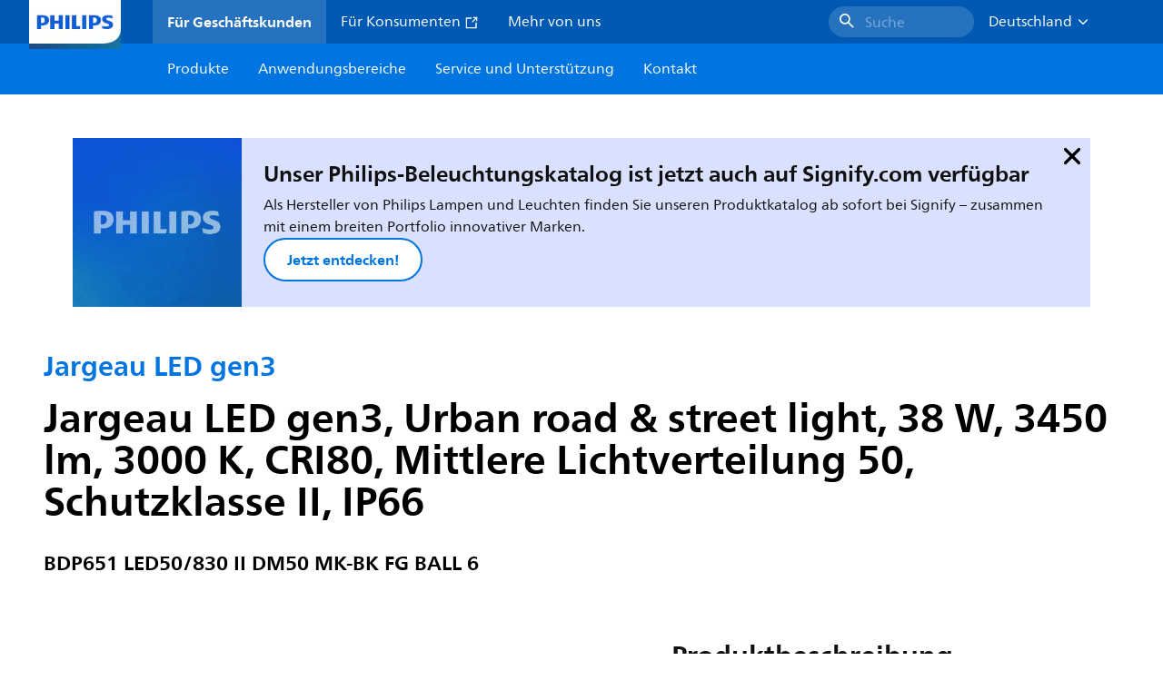

--- FILE ---
content_type: application/x-javascript;charset=utf-8
request_url: https://smetrics.marketing.philips-hue.com/id?d_visid_ver=5.5.0&d_fieldgroup=A&mcorgid=AF93936257A37E0A7F000101%40AdobeOrg&mid=34998685183887162746275470859484662848&ts=1763064689958
body_size: -39
content:
{"mid":"34998685183887162746275470859484662848"}